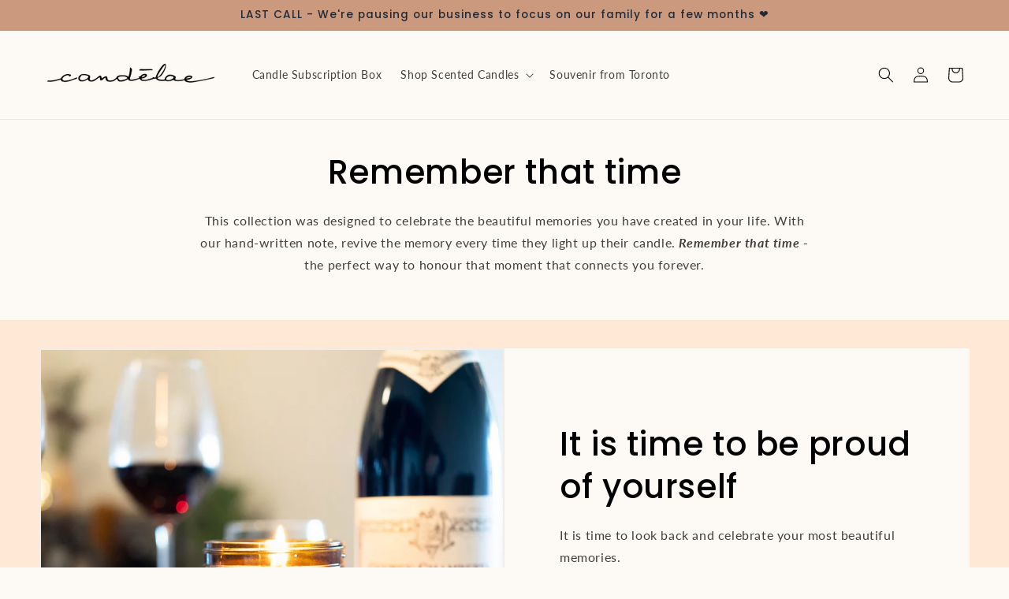

--- FILE ---
content_type: text/javascript; charset=utf-8
request_url: https://candelae.ca/en-us/products/candle-subscription-box.js
body_size: 1618
content:
{"id":5611090477078,"title":"Monthly Candle Subscription Box","handle":"candle-subscription-box","description":"\u003cp\u003eIt's always a pleasure to receive a candle and light it for the first time. That's precisely why we launched this candle subscription box. You or your loved ones could receive a new candle to their doorstep every month with the flexibility of canceling the subscription at any time. \u003cbr\u003e\u003c\/p\u003e\n\u003cmeta charset=\"utf-8\"\u003e\n\u003cp\u003e\u003cstrong data-mce-fragment=\"1\"\u003eBy default, the subscription charge is monthly, includes free shipping, and is set to stop after 3 iterations. \u003c\/strong\u003eFeel free to reach out to us if you have any questions – We're a small business and can be flexible :) You can either use the live chat if we're around, DM us on Instagram, or send us an email at hello@candelae.ca.  \u003c\/p\u003e\n\u003cul\u003e\n\u003cli\u003e\n\u003cstrong\u003eHandmade in Toronto:\u003c\/strong\u003e\u003cspan\u003e \u003c\/span\u003eOur candles are made with natural soy wax and organic scents, ensuring a high-quality, eco-friendly product.\u003c\/li\u003e\n\u003cli\u003e\n\u003cstrong\u003eFlexible Subscription:\u003c\/strong\u003e\u003cspan\u003e \u003c\/span\u003eCancel at any time with no hassle. Plus, enjoy free shipping on all orders!\u003c\/li\u003e\n\u003cli\u003e\n\u003cstrong\u003ePersonalized Gifts:\u003c\/strong\u003e\u003cspan\u003e \u003c\/span\u003eEach candle comes with a satin ribbon and a unique note that we can handwrite on your behalf, making it a perfect gift for loved ones.\u003c\/li\u003e\n\u003cli\u003e\n\u003cstrong\u003eCapture Memories:\u003c\/strong\u003e\u003cspan\u003e \u003c\/span\u003eAdd custom text, video, or audio notes to your candle for a truly personalized experience.\u003c\/li\u003e\n\u003cli\u003e\n\u003cstrong\u003eFounded by Candle Lovers:\u003c\/strong\u003e\u003cspan\u003e \u003c\/span\u003eBrought to you by two candle enthusiasts from Downtown Toronto, committed to bringing people together through the power of candles.\u003c\/li\u003e\n\u003c\/ul\u003e\n\u003cmeta charset=\"utf-8\"\u003e\n\u003cp\u003eOur boxes contain handmade candles crafted in Toronto, with natural soy wax and organic scents. Discover something new each time you receive a mysterious box - from subtle and relaxing scents to loud and refreshing aromas. Plus, you can cancel any time and enjoy free shipping!\u003c\/p\u003e\n\u003cp\u003eWe can surprise you, or you can reach out to us and let us know what you'd like to receive next. Cheers to Canada's most convenient candle subscription box – just for you and your loved ones.\u003c\/p\u003e\n\u003cp\u003e \u003c\/p\u003e","published_at":"2022-06-22T14:16:46-04:00","created_at":"2021-01-23T11:17:44-05:00","vendor":"candēlae","type":"Subscription","tags":["subscription"],"price":2900,"price_min":2900,"price_max":2900,"available":false,"price_varies":false,"compare_at_price":null,"compare_at_price_min":0,"compare_at_price_max":0,"compare_at_price_varies":false,"variants":[{"id":35668698791958,"title":"Default Title","option1":"Default Title","option2":null,"option3":null,"sku":"98791958","requires_shipping":true,"taxable":false,"featured_image":null,"available":false,"name":"Monthly Candle Subscription Box","public_title":null,"options":["Default Title"],"price":2900,"weight":485,"compare_at_price":null,"inventory_management":"shopify","barcode":"98791958","quantity_rule":{"min":1,"max":null,"increment":1},"quantity_price_breaks":[],"requires_selling_plan":false,"selling_plan_allocations":[{"price_adjustments":[],"price":2900,"compare_at_price":null,"per_delivery_price":2900,"selling_plan_id":688909484054,"selling_plan_group_id":"c62dd3305d03368f58432498e64890a43cf6d3b5"},{"price_adjustments":[{"position":1,"price":2900}],"price":2900,"compare_at_price":2900,"per_delivery_price":2900,"selling_plan_id":8668086294,"selling_plan_group_id":"d6008301a9de1f8833ef5a83fc36c3bba7a371c3"}]}],"images":["\/\/cdn.shopify.com\/s\/files\/1\/0455\/8828\/3414\/products\/2.jpg?v=1612574458","\/\/cdn.shopify.com\/s\/files\/1\/0455\/8828\/3414\/products\/3_cc617ec4-4ae1-45d0-b890-466ef479156a.png?v=1612574458","\/\/cdn.shopify.com\/s\/files\/1\/0455\/8828\/3414\/products\/3_2bbcba34-c8fe-4cfb-afcc-5a16a86ed7fb.png?v=1612574458"],"featured_image":"\/\/cdn.shopify.com\/s\/files\/1\/0455\/8828\/3414\/products\/2.jpg?v=1612574458","options":[{"name":"Title","position":1,"values":["Default Title"]}],"url":"\/en-us\/products\/candle-subscription-box","media":[{"alt":null,"id":10747260731414,"position":1,"preview_image":{"aspect_ratio":1.0,"height":3894,"width":3894,"src":"https:\/\/cdn.shopify.com\/s\/files\/1\/0455\/8828\/3414\/products\/2.jpg?v=1612574458"},"aspect_ratio":1.0,"height":3894,"media_type":"image","src":"https:\/\/cdn.shopify.com\/s\/files\/1\/0455\/8828\/3414\/products\/2.jpg?v=1612574458","width":3894},{"alt":null,"id":10743822745622,"position":2,"preview_image":{"aspect_ratio":1.0,"height":2048,"width":2048,"src":"https:\/\/cdn.shopify.com\/s\/files\/1\/0455\/8828\/3414\/products\/3_cc617ec4-4ae1-45d0-b890-466ef479156a.png?v=1612574458"},"aspect_ratio":1.0,"height":2048,"media_type":"image","src":"https:\/\/cdn.shopify.com\/s\/files\/1\/0455\/8828\/3414\/products\/3_cc617ec4-4ae1-45d0-b890-466ef479156a.png?v=1612574458","width":2048},{"alt":null,"id":10747260698646,"position":3,"preview_image":{"aspect_ratio":1.0,"height":2048,"width":2048,"src":"https:\/\/cdn.shopify.com\/s\/files\/1\/0455\/8828\/3414\/products\/3_2bbcba34-c8fe-4cfb-afcc-5a16a86ed7fb.png?v=1612574458"},"aspect_ratio":1.0,"height":2048,"media_type":"image","src":"https:\/\/cdn.shopify.com\/s\/files\/1\/0455\/8828\/3414\/products\/3_2bbcba34-c8fe-4cfb-afcc-5a16a86ed7fb.png?v=1612574458","width":2048}],"requires_selling_plan":false,"selling_plan_groups":[{"id":"c62dd3305d03368f58432498e64890a43cf6d3b5","name":"Get one candle a month, for three months.","options":[{"name":"Delivery every","position":1,"values":["Delivery every month"]}],"selling_plans":[{"id":688909484054,"name":"Delivery every month","description":null,"options":[{"name":"Delivery every","position":1,"value":"Delivery every month"}],"recurring_deliveries":true,"price_adjustments":[]}],"app_id":null},{"id":"d6008301a9de1f8833ef5a83fc36c3bba7a371c3","name":"Subscribe \u0026 save","options":[{"name":"Deliver every","position":1,"values":["month"]}],"selling_plans":[{"id":8668086294,"name":"Monthly subscription. ","description":"","options":[{"name":"Deliver every","position":1,"value":"month"}],"recurring_deliveries":true,"price_adjustments":[{"order_count":null,"position":1,"value_type":"percentage","value":0}]}],"app_id":"Seal Subscriptions"}]}

--- FILE ---
content_type: application/x-javascript
request_url: https://app.sealsubscriptions.com/shopify/public/status/shop/candelae-canada.myshopify.com.js?1768763781
body_size: -286
content:
var sealsubscriptions_settings_updated='1734886986c';